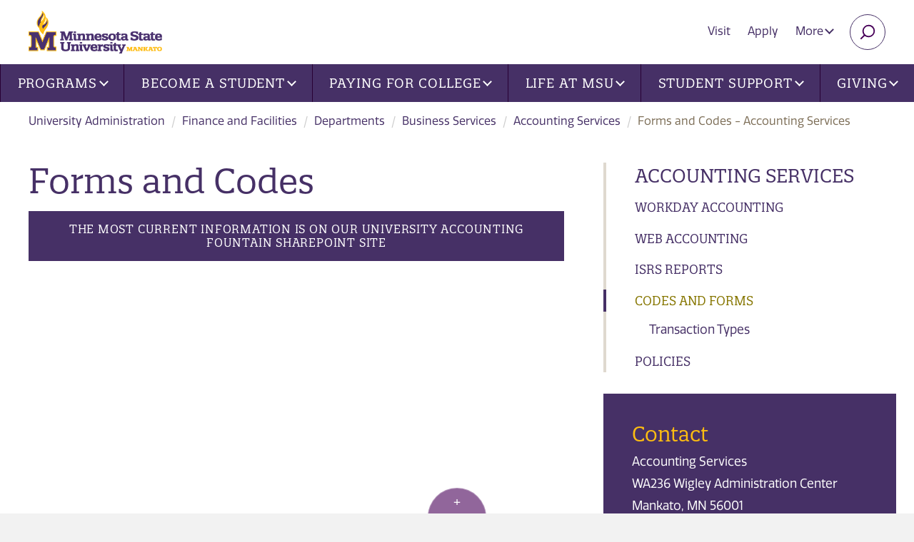

--- FILE ---
content_type: text/html; charset=utf-8
request_url: https://admin.mnsu.edu/finance-and-administration/departments/business-services/accounting-services/codes/
body_size: 9194
content:

<!DOCTYPE html>
<html lang="en">

<head>
    <meta charset="utf-8">
    <meta http-equiv="X-UA-Compatible" content="IE=edge">
    <meta name="viewport" content="width=device-width, initial-scale=1">
    <!-- The above 3 meta tags *must* come first in the head; any other head content must come *after* these tags -->
    <!-- Apple Touch Icons for iOS -->
    <link rel="apple-touch-icon" href="/maverick/images/touch-icons/apple-touch-icon.png" />
    <link rel="apple-touch-icon-precomposed" href="/maverick/images/touch-icons/apple-touch-icon-precomposed.png" />
    <link rel="apple-touch-icon" sizes="57x57" href="/maverick/images/touch-icons/apple-touch-icon-57x57.png" />
    <link rel="apple-touch-icon-precomposed" sizes="57x57" href="/maverick/images/touch-icons/apple-touch-icon-57x57-precomposed.png" />
    <link rel="apple-touch-icon" sizes="72x72" href="/maverick/images/touch-icons/apple-touch-icon-72x72.png" />
    <link rel="apple-touch-icon-precomposed" sizes="72x72" href="/maverick/images/touch-icons/apple-touch-icon-72x72-precomposed.png" />
    <link rel="apple-touch-icon" sizes="114x114" href="/maverick/images/touch-icons/apple-touch-icon-114x114.png" />
    <link rel="apple-touch-icon-precomposed" sizes="114x114" href="/maverick/images/touch-icons/apple-touch-icon-114x114-precomposed.png" />
    <link rel="apple-touch-icon" sizes="120x120" href="/maverick/images/touch-icons/apple-touch-icon-120x120.png" />
    <link rel="apple-touch-icon-precomposed" sizes="120x120" href="/maverick/images/touch-icons/apple-touch-icon-120x120-precomposed.png" />
    <link rel="apple-touch-icon" sizes="128x128" href="/maverick/images/touch-icons/apple-touch-icon-128x128.png" />
    <link rel="apple-touch-icon-precomposed" sizes="128x128" href="/maverick/images/touch-icons/apple-touch-icon-128x128-precomposed.png" />
    <link rel="apple-touch-icon" sizes="144x144" href="/maverick/images/touch-icons/apple-touch-icon-144x144.png" />
    <link rel="apple-touch-icon-precomposed" sizes="144x144" href="/maverick/images/touch-icons/apple-touch-icon-144x144-precomposed.png" />
    <link rel="apple-touch-icon" sizes="152x152" href="/maverick/images/touch-icons/apple-touch-icon-152x152.png" />
    <link rel="apple-touch-icon-precomposed" sizes="152x152" href="/maverick/images/touch-icons/apple-touch-icon-152x152-precomposed.png" />
    <link rel="apple-touch-icon" sizes="180x180" href="/maverick/images/touch-icons/apple-touch-icon-180x180.png" />
    <link rel="apple-touch-icon-precomposed" sizes="180x180" href="/maverick/images/touch-icons/apple-touch-icon-180x180-precomposed.png" />
    <link rel="apple-touch-icon" sizes="192x192" href="/maverick/images/touch-icons/apple-touch-icon-192x192.png" />
    <link rel="apple-touch-icon-precomposed" sizes="192x192" href="/maverick/images/touch-icons/apple-touch-icon-192x192-precomposed.png" />
    
    <!-- Android Devices High Resolution -->
    <link rel="icon" sizes="192x192" href="/maverick/images/touch-icons/icon-192.png">
    <!-- Android Devices Normal Resolution -->
    <link rel="icon" sizes="128x128" href="/maverick/images/touch-icons/icon-128.png">
    
    <!-- Standard Favicons -->
    <link rel="icon" type="image/png" sizes="16x16" href="/maverick/images/touch-icons/icon-16x16.png">
    <link rel="icon" type="image/png" sizes="32x32" href="/maverick/images/touch-icons/icon-32x32.png">
    <link rel="icon" type="image/png" sizes="48x48" href="/maverick/images/touch-icons/icon-48x48.png">

    <!-- Favicon for browsers -->
    <link rel="icon" href="/static/images/favicon.png" type="image/x-icon">
    
    

    <title>Codes and Forms | Minnesota State University, Mankato</title>
    

<link href="https://admin.mnsu.edu/finance-and-administration/departments/business-services/accounting-services/codes/" rel="canonical" />        <meta name="description" content="Forms and Codes of Accounting Services including the transcription type codes and all object codes, and two forms for CAO-2 Budget Transaction, Request for New Account Form.">
        <meta name="keywords" content="Codes and Forms, Acoounting service, Business services">
    <meta property="og:title" content="Codes and Forms" />
        <meta property="og:description" content="Forms and Codes of Accounting Services including the transcription type codes and all object codes, and two forms for CAO-2 Budget Transaction, Request for New Account Form." />
    <meta property="og:url" content="https://admin.mnsu.edu/finance-and-administration/departments/business-services/accounting-services/codes/" />

    <meta name="PageID" content="75932" />
    <link href="https://fonts.googleapis.com/css?family=Open+Sans:300,400,700&display=swap" rel="stylesheet">


    <link rel="preconnect" href="https://use.typekit.net">
    <link rel="stylesheet" href="https://use.typekit.net/lkn1dpa.css">
    
    <script>
!function(T,l,y){var S=T.location,k="script",D="instrumentationKey",C="ingestionendpoint",I="disableExceptionTracking",E="ai.device.",b="toLowerCase",w="crossOrigin",N="POST",e="appInsightsSDK",t=y.name||"appInsights";(y.name||T[e])&&(T[e]=t);var n=T[t]||function(d){var g=!1,f=!1,m={initialize:!0,queue:[],sv:"5",version:2,config:d};function v(e,t){var n={},a="Browser";return n[E+"id"]=a[b](),n[E+"type"]=a,n["ai.operation.name"]=S&&S.pathname||"_unknown_",n["ai.internal.sdkVersion"]="javascript:snippet_"+(m.sv||m.version),{time:function(){var e=new Date;function t(e){var t=""+e;return 1===t.length&&(t="0"+t),t}return e.getUTCFullYear()+"-"+t(1+e.getUTCMonth())+"-"+t(e.getUTCDate())+"T"+t(e.getUTCHours())+":"+t(e.getUTCMinutes())+":"+t(e.getUTCSeconds())+"."+((e.getUTCMilliseconds()/1e3).toFixed(3)+"").slice(2,5)+"Z"}(),iKey:e,name:"Microsoft.ApplicationInsights."+e.replace(/-/g,"")+"."+t,sampleRate:100,tags:n,data:{baseData:{ver:2}}}}var h=d.url||y.src;if(h){function a(e){var t,n,a,i,r,o,s,c,u,p,l;g=!0,m.queue=[],f||(f=!0,t=h,s=function(){var e={},t=d.connectionString;if(t)for(var n=t.split(";"),a=0;a<n.length;a++){var i=n[a].split("=");2===i.length&&(e[i[0][b]()]=i[1])}if(!e[C]){var r=e.endpointsuffix,o=r?e.location:null;e[C]="https://"+(o?o+".":"")+"dc."+(r||"services.visualstudio.com")}return e}(),c=s[D]||d[D]||"",u=s[C],p=u?u+"/v2/track":d.endpointUrl,(l=[]).push((n="SDK LOAD Failure: Failed to load Application Insights SDK script (See stack for details)",a=t,i=p,(o=(r=v(c,"Exception")).data).baseType="ExceptionData",o.baseData.exceptions=[{typeName:"SDKLoadFailed",message:n.replace(/\./g,"-"),hasFullStack:!1,stack:n+"\nSnippet failed to load ["+a+"] -- Telemetry is disabled\nHelp Link: https://go.microsoft.com/fwlink/?linkid=2128109\nHost: "+(S&&S.pathname||"_unknown_")+"\nEndpoint: "+i,parsedStack:[]}],r)),l.push(function(e,t,n,a){var i=v(c,"Message"),r=i.data;r.baseType="MessageData";var o=r.baseData;return o.message='AI (Internal): 99 message:"'+("SDK LOAD Failure: Failed to load Application Insights SDK script (See stack for details) ("+n+")").replace(/\"/g,"")+'"',o.properties={endpoint:a},i}(0,0,t,p)),function(e,t){if(JSON){var n=T.fetch;if(n&&!y.useXhr)n(t,{method:N,body:JSON.stringify(e),mode:"cors"});else if(XMLHttpRequest){var a=new XMLHttpRequest;a.open(N,t),a.setRequestHeader("Content-type","application/json"),a.send(JSON.stringify(e))}}}(l,p))}function i(e,t){f||setTimeout(function(){!t&&m.core||a()},500)}var e=function(){var n=l.createElement(k);n.src=h;var e=y[w];return!e&&""!==e||"undefined"==n[w]||(n[w]=e),n.onload=i,n.onerror=a,n.onreadystatechange=function(e,t){"loaded"!==n.readyState&&"complete"!==n.readyState||i(0,t)},n}();y.ld<0?l.getElementsByTagName("head")[0].appendChild(e):setTimeout(function(){l.getElementsByTagName(k)[0].parentNode.appendChild(e)},y.ld||0)}try{m.cookie=l.cookie}catch(p){}function t(e){for(;e.length;)!function(t){m[t]=function(){var e=arguments;g||m.queue.push(function(){m[t].apply(m,e)})}}(e.pop())}var n="track",r="TrackPage",o="TrackEvent";t([n+"Event",n+"PageView",n+"Exception",n+"Trace",n+"DependencyData",n+"Metric",n+"PageViewPerformance","start"+r,"stop"+r,"start"+o,"stop"+o,"addTelemetryInitializer","setAuthenticatedUserContext","clearAuthenticatedUserContext","flush"]),m.SeverityLevel={Verbose:0,Information:1,Warning:2,Error:3,Critical:4};var s=(d.extensionConfig||{}).ApplicationInsightsAnalytics||{};if(!0!==d[I]&&!0!==s[I]){var c="onerror";t(["_"+c]);var u=T[c];T[c]=function(e,t,n,a,i){var r=u&&u(e,t,n,a,i);return!0!==r&&m["_"+c]({message:e,url:t,lineNumber:n,columnNumber:a,error:i}),r},d.autoExceptionInstrumented=!0}return m}(y.cfg);function a(){y.onInit&&y.onInit(n)}(T[t]=n).queue&&0===n.queue.length?(n.queue.push(a),n.trackPageView({})):a()}(window,document,{src: "https://js.monitor.azure.com/scripts/b/ai.2.gbl.min.js", crossOrigin: "anonymous", cfg: {instrumentationKey: '9ba54e4d-1029-49bf-8d5c-6f56cce27744', disableCookiesUsage: false }});
</script>

    <link href="/static/styles/owl/owl.carousel.min.css?v=1.0.0.0" rel="stylesheet" type="text/css">
    <link href="/static/styles/jquery.background-video.css?v=1.0.0.0" rel="stylesheet" type="text/css">
    <link href="/static/styles/main-min.css?v=1.0.0.0" rel="stylesheet" type="text/css">
    <link href="/static/vendor/font-awesome/css/all.min.css?v=1.0.0.0" rel="stylesheet" type="text/css">
    <!-- HTML5 shim and Respond.js for IE8 support of HTML5 elements and media queries -->
    <!-- WARNING: Respond.js doesn't work if you view the page via file:// -->
    <!--[if lt IE 9]>
    <script src="https://oss.maxcdn.com/html5shiv/3.7.3/html5shiv.min.js"></script>
    <script src="https://oss.maxcdn.com/respond/1.4.2/respond.min.js"></script>
    <![endif]-->
</head>

<!-- <body class="l-body header-fixed off-canvas-right"> -->
<body class="l-body off-canvas-right header-fixed">
    <!-- Google Tag Manager -->
<noscript>
    <iframe src="//www.googletagmanager.com/ns.html?id=GTM-TND5CV" aria-hidden="true" title="Google Tag Manager"
            height="0" width="0" style="display:none;visibility:hidden"></iframe>
</noscript>
<script>(function (w, d, s, l, i) {
        w[l] = w[l] || []; w[l].push({
            'gtm.start':
                new Date().getTime(), event: 'gtm.js'
        }); var f = d.getElementsByTagName(s)[0],
            j = d.createElement(s), dl = l != 'dataLayer' ? '&l=' + l : ''; j.async = true; j.src =
                '//www.googletagmanager.com/gtm.js?id=' + i + dl; f.parentNode.insertBefore(j, f);
    })(window, document, 'script', 'dataLayer', 'GTM-TND5CV');</script>
<!-- End Google Tag Manager -->

    
    <a href="#mainContent" class="skip-link">Skip to main content</a>
<img src="/globalassets/globalassets/logo-new.png" onerror="this.onerror=null; this.src='/globalassets/globalassets/logo-new.png'" class="print-logo" alt="Minnesota State University, Mankato">

<div class="l-surround ">
    
<!-- begin Header -->
<header id="header" class="l-header header slide-over-transition">
    <div class="l-header__elements">

        <a class="l-logo" href="https://www.mnsu.edu/" >
<img src="/globalassets/globalassets/logo-new.png" onerror="this.onerror = null;this.src = '/globalassets/globalassets/logo-new.png'" class="main-logo" alt="Minnesota State University, Mankato">
        </a>
        <a class="l-mobile-logo" href="https://www.mnsu.edu/" >
<img src="/globalassets/globalassets/logo-new.png" onerror="this.onerror = null;this.src = '/globalassets/globalassets/logo-new.png'" class="main-logo" alt="Minnesota State University, Mankato">
        </a>
       

<ul class="utility-nav">
    <li ><a href="https://www.mnsu.edu/visit/">Visit</a></li>
    <li ><a href="https://www.mnsu.edu/become-a-student/apply/">Apply</a></li>
        <li class="hidden-xs">
            <div class="dropdown">
                <button class="btn btn-utility dropdown-toggle" type="button" id="moreMenu" data-toggle="dropdown" aria-haspopup="true" aria-expanded="true">
                    More
                    <span class="caret"></span>
                </button>
                <ul class="dropdown-menu dropdown-menu-right" aria-labelledby="moreMenu">
                        <li><a href="https://www.mnsu.edu/">Home</a></li>
                        <li><a href="https://mankato.mnsu.edu/about-the-university/news-and-events/">News and Events</a></li>
                        <li><a href="https://mankato.mnsu.edu/about-the-university/maps-and-transportation/directories/">Directories</a></li>
                        <li><a href="https://mankato.mnsu.edu/about-the-university/maps-and-transportation/maps-and-directions/">Find Us</a></li>
                        <li><a href="https://mankato.mnsu.edu/about-the-university/maps-and-transportation/contacts/">Contacts</a></li>
                        <li><a href="https://library.mnsu.edu/">Library</a></li>
                </ul>
            </div>
        </li>

    <li><button type="button" name="search" class="btn btn-search collapsed" data-toggle="collapse" data-target="#searchBar" aria-expanded="false" aria-controls="searchBar"><span class="sr-only">Search</span></button></li>
    <li>
        <!-- Show/hide off-canvas button -->
        <button class="btn-off-canvas-toggle btn-hamburger" type="button" aria-expanded="false" aria-controls="offCanvasMenu">
            <span class="btn-hamburger__text">Open Menu</span>
            <span class="btn-hamburger__wrapper">
                <span class="btn-hamburger__bun"></span>
                <span class="btn-hamburger__bun"></span>
                <span class="btn-hamburger__bun"></span>
            </span>
        </button>
    </li>
</ul>

<div class="search-bar collapse" id="searchBar">
    <form action="https://mankato.mnsu.edu/search/" class="search-bar-form">
        <div class="input-group">
            <input type="text" name="q" class="form-control" aria-label="Search" placeholder="Enter keyword(s)">
            <span class="input-group-btn">
                <button class="btn btn-default search-bar-btn" type="submit">Search</button>
            </span>
        </div>
    </form>
    <!-- /input-group -->
</div>

       
<!-- Put elements in l-off-canvas container if you want them off canvas -->
<div class="l-off-canvas" id="offCanvasMenu" tabindex="-1" aria-labelledby="offCanvasTitle">
    <div id="offCanvasTitle" class="sr-only">Site navigation</div>

    <!-- Show/hide off-canvas button -->
    <button class="btn-off-canvas-toggle btn-close" type="button">
        <span class="btn-hamburger__text">Close</span>
    </button>

    <a href="/" class="hidden-lg home-link">University Administration</a>
    
<nav class="l-nav navbar yamm navbar-default">
        <ul class="nav navbar-nav main-nav">

<li class="dropdown yamm-fw">
        <a href="https://www.mnsu.edu/programs/" class="dropdown-toggle" data-toggle="dropdown" role="button" aria-haspopup="true" aria-expanded="false">Programs<span class="caret"></span></a>
        <div class="dropdown-menu">
            <div class="row">
                <div class="col-lg-4">
                    <ul class="main-nav-list">
                        <li>
                            <a href="https://www.mnsu.edu/programs/">Programs</a>
                            <ul>
                                    <li>
<a href="https://www.mnsu.edu/find-a-program/">Find Your Ideal Program</a></li>
                                    <li>
<a href="https://www.mnsu.edu/programs/">All Programs</a></li>
                                    <li>
<a href="https://www.mnsu.edu/academic-catalog/">Academic Catalog</a></li>
                            </ul>
                        </li>
                    </ul>
                </div>
                <div class="col-lg-8 col-xlg-6 visible-lg">
                    <div class="no-match menu-info-card box box-white">
                        

<h2>Find your Ideal Program</h2>

<blockquote>
<p>Minnesota State Mankato offers a diverse array of degree programs to explore, and countless opportunities for success both inside and outside the classroom. Here, you'll not only gain knowledge but also develop real-world thinking, engage with big ideas, and be inspired to take meaningful action. Join us and unlock your full potential!</p>
</blockquote>


    <a href="https://www.mnsu.edu/programs/" class="btn btn-default">Search Programs</a>

                    </div>
                </div>
            </div>
        </div>
</li>


<li class="dropdown yamm-fw">
        <a href="https://www.mnsu.edu/become-a-student/" class="dropdown-toggle" data-toggle="dropdown" role="button" aria-haspopup="true" aria-expanded="false">Become a Student<span class="caret"></span></a>
        <div class="dropdown-menu">
            <div class="row">
                <div class="col-lg-4">
                    <ul class="main-nav-list">
                        <li>
                            <a href="https://www.mnsu.edu/become-a-student/">Become a Student</a>
                            <ul>
                                    <li>
<a href="https://www.mnsu.edu/become-a-student/undergraduate-students/">First Year Undergraduate Student</a></li>
                                    <li>
<a href="https://www.mnsu.edu/become-a-student/graduate-students/">Graduate Student</a></li>
                                    <li>
<a href="https://www.mnsu.edu/become-a-student/international-students/">International Student</a></li>
                                    <li>
<a href="https://www.mnsu.edu/become-a-student/transfer-to-msu/">Transfer Student</a></li>
                                    <li>
<a href="https://www.mnsu.edu/become-a-student/postsecondary-student/">Postsecondary Student (PSEO)</a></li>
                                    <li>
<a href="https://www.mnsu.edu/become-a-student/admitted-students/">Admitted Student</a></li>
                            </ul>
                        </li>
                    </ul>
                </div>
                <div class="col-lg-8 col-xlg-6 visible-lg">
                    <div class="no-match menu-info-card box box-white">
                        

<h2>Become a Student</h2>

<blockquote>
<p>Become a student at Minnesota State University, Mankato and join a right-sized University campus where you&rsquo;ll find access to comprehensive resources and global community connections.</p>
</blockquote>


    <a href="https://www.mnsu.edu/become-a-student/value-of-msu/" class="btn btn-default">Value of MSU</a>

                    </div>
                </div>
            </div>
        </div>
</li>


<li class="dropdown yamm-fw">
        <a href="https://www.mnsu.edu/paying-for-college/" class="dropdown-toggle" data-toggle="dropdown" role="button" aria-haspopup="true" aria-expanded="false">Paying for College<span class="caret"></span></a>
        <div class="dropdown-menu">
            <div class="row">
                <div class="col-lg-4">
                    <ul class="main-nav-list">
                        <li>
                            <a href="https://www.mnsu.edu/paying-for-college/">Paying for College</a>
                            <ul>
                                    <li>
<a href="https://www.mnsu.edu/paying-for-college/cost-of-attendance/" title="Cost of Attendance">Cost of Attendance</a></li>
                                    <li>
<a href="https://www.mnsu.edu/paying-for-college/cost-of-attendance/student-fees/">Student Fees</a></li>
                                    <li>
<a href="https://www.mnsu.edu/paying-for-college/important-dates-tuition-fee-schedule/">Tuition and Fee Schedule</a></li>
                                    <li>
<a href="https://www.mnsu.edu/paying-for-college/pay-your-bill/">Pay Your Bill</a></li>
                            </ul>
                        </li>
                    </ul>
                </div>
                <div class="col-lg-8 col-xlg-6 visible-lg">
                    <div class="no-match menu-info-card box box-white">
                        

<h2>Our Big Idea Is You</h2>

<p><a title="Watch Our Big Idea Is You video on YouTube" href="https://www.youtube.com/watch?v=E1smCrZZjZk"><img class="alignleft" src="/contentassets/fabff04a6fb44661ae38b12324dd0f44/ourbigideasvideothumbnail_web.jpg" border="0" alt="View Our Big Idea Is You video on YouTube" width="299" height="168" loading="lazy" /></a>Minnesota State Mankato is an inspiring, supportive community that engages and empowers students with high-impact educational experiences and real-world opportunities that lead to success. When it comes to bringing real change to the world, our big idea is you.</p>
<p><a class="btn btn-default" href="https://www.youtube.com/watch?v=E1smCrZZjZk">Watch Video</a></p>

                    </div>
                </div>
            </div>
        </div>
</li>


<li class="dropdown yamm-fw">
        <a href="https://www.mnsu.edu/life-at-msu/" class="dropdown-toggle" data-toggle="dropdown" role="button" aria-haspopup="true" aria-expanded="false">Life at MSU<span class="caret"></span></a>
        <div class="dropdown-menu">
            <div class="row">
                <div class="col-lg-4">
                    <ul class="main-nav-list">
                        <li>
                            <a href="https://www.mnsu.edu/life-at-msu/">Life at MSU</a>
                            <ul>
                                    <li>
<a href="https://www.msumavericks.com/">Athletics</a></li>
                                    <li>
<a href="https://mankato.mnsu.edu/university-life/housing/residential-life/" target="_top">Living on Campus</a></li>
                                    <li>
<a href="https://offcampushousing.mnsu.edu/">Off-Campus Housing</a></li>
                                    <li>
<a href="https://mankato.mnsu.edu/university-life/housing/residential-life/dining-meal-plans/">Dining and Meal Plans</a></li>
                                    <li>
<a href="https://mankato.mnsu.edu/university-life/diversity-equity-inclusion/">Diversity at MSU</a></li>
                                    <li>
<a href="https://mankato.mnsu.edu/academics/global-education/">Global Education</a></li>
                                    <li>
<a href="https://mankato.mnsu.edu/university-life/activities-and-organizations/student-organizations-leadership/" target="_top">Student Organizations</a></li>
                                    <li>
<a href="https://mankato.mnsu.edu/university-life/activities-and-organizations/fraternity-and-sorority-life/" target="_top">Fraternity and Sorority Life</a></li>
                                    <li>
<a href="https://mankato.mnsu.edu/university-life/activities-and-organizations/student-activities-events/">Student Events</a></li>
                                    <li>
<a href="https://www.mnsu.edu/life-at-msu/centennial-student-union/" target="_top">Centenial Student Union (CSU)</a></li>
                            </ul>
                        </li>
                    </ul>
                </div>
                <div class="col-lg-8 col-xlg-6 visible-lg">
                    <div class="no-match menu-info-card box box-white">
                        

<h2>Life at MSU</h2>

<blockquote>
<p>​​Find your sense of belonging and explore university life at MSU. We have something for everyone. Learn about clubs and organizations, housing, dining, and other resources. ​</p>
</blockquote>


    <a href="https://www.mnsu.edu/life-at-msu/" class="btn btn-default">Life at MSU</a>

                    </div>
                </div>
            </div>
        </div>
</li>


<li class="dropdown yamm-fw">
        <a href="https://www.mnsu.edu/student-support/" class="dropdown-toggle" data-toggle="dropdown" role="button" aria-haspopup="true" aria-expanded="false">Student Support<span class="caret"></span></a>
        <div class="dropdown-menu">
            <div class="row">
                <div class="col-lg-4">
                    <ul class="main-nav-list">
                        <li>
                            <a href="https://www.mnsu.edu/student-support/">Student Support</a>
                            <ul>
                                    <li>
<a href="https://mankato.mnsu.edu/university-life/campus-services/accessibility-resources/">Accessibility Resources</a></li>
                                    <li>
<a href="https://mankato.mnsu.edu/university-life/health-and-safety/">Counseling Center</a></li>
                                    <li>
<a href="https://mankato.mnsu.edu/university-life/health-and-safety/student-health-services/">Student Health Services</a></li>
                                    <li>
<a href="https://mankato.mnsu.edu/academics/course-planning-and-registration/registration-and-academic-records/">Registration and Records</a></li>
                                    <li>
<a href="https://mankato.mnsu.edu/academics/course-planning-and-registration/university-advising/">University Academic Advising</a></li>
                                    <li>
<a href="https://mankato.mnsu.edu/academics/academic-support/student-support-centers/center-for-academic-success/">Center for Academic Success</a></li>
                                    <li>
<a href="https://mankato.mnsu.edu/academics/academic-support/student-support-centers/">Student Support Centers</a></li>
                                    <li>
<a href="https://services.mnsu.edu/">Technology Support</a></li>
                                    <li>
<a href="https://mankato.mnsu.edu/university-life/career-development-center/" target="_top">Career Development Center</a></li>
                                    <li>
<a href="https://research.mnsu.edu/undergraduate-research-center/">Undergraduate Research</a></li>
                            </ul>
                        </li>
                    </ul>
                </div>
                <div class="col-lg-8 col-xlg-6 visible-lg">
                    <div class="no-match menu-info-card box box-white">
                        

<h2>Student Support and Resources</h2>

<blockquote>
<p>Minnesota State University, Mankato offers a variety of student support resources to help students navigate their college experience.</p>
</blockquote>


    <a href="https://www.mnsu.edu/student-support/" class="btn btn-default">Student Support</a>

                    </div>
                </div>
            </div>
        </div>
</li>


<li class="dropdown yamm-fw">
                <a href="https://www.mnsu.edu/giving/" class="dropdown-toggle" data-toggle="dropdown" role="button" aria-haspopup="true" aria-expanded="false">Giving<span class="caret"></span></a>
                <div class="dropdown-menu">
                    <div class="row">
                        <div class="col-lg-4">
                            <ul class="main-nav-list">
                                <li>
                                    <a href="https://www.mnsu.edu/giving/">Giving</a>
                                    <ul>
                                            <li><a href="https://www.mnsu.edu/giving/ways-to-give/">Ways to Give</a></li>
                                            <li><a href="https://www.mnsu.edu/giving/annual-giving/">Annual Giving</a></li>
                                            <li><a href="https://www.mnsu.edu/giving/">Funding Priorities</a></li>
                                            <li><a href="https://www.mnsu.edu/giving/giving-impact-stories/">Impact Stories</a></li>
                                            <li><a href="https://mankato.mnsu.edu/giving/foundation/">Foundation</a></li>
                                            <li><a href="https://mankato.mnsu.edu/giving/giving-contact/">Development Staff</a></li>
                                    </ul>
                                </li>
                            </ul>
                        </div>
                        <div class="col-lg-8 col-xlg-6 visible-lg">
                            <div class="no-match menu-info-card box box-white">
                                



<p><img class="alignleft" src="/contentassets/d946256eed73484d9e498c11d77970d8/imageqjyp5.png" border="0" alt="When you give, they grow." width="300" height="169" loading="lazy" /></p>
<p>Find your philanthropic passion and invest in the causes and communities you care about most. Make an immediate impact and inspire students with big ideas for solving real-world problems.</p>
<p><a class="btn btn-default" href="https://engage.mnsu.edu/giving" rel="noopener">Give to Current Causes</a></p>

                            </div>
                        </div>
                    </div>
                </div>
</li>

        </ul>
    <ul class="nav-list hidden-lg">
            <li><a href="https://www.mnsu.edu/">Home</a></li>
            <li><a href="https://mankato.mnsu.edu/about-the-university/news-and-events/">News and Events</a></li>
            <li><a href="https://mankato.mnsu.edu/about-the-university/maps-and-transportation/directories/">Directories</a></li>
            <li><a href="https://mankato.mnsu.edu/about-the-university/maps-and-transportation/maps-and-directions/">Find Us</a></li>
            <li><a href="https://mankato.mnsu.edu/about-the-university/maps-and-transportation/contacts/">Contacts</a></li>
            <li><a href="https://library.mnsu.edu/">Library</a></li>
    </ul>
</nav>

</div>


    </div>
</header>
<!-- end Header -->

    <div class="l-canvas slide-over-transition">

        
<div class="container-fluid">
    <ol class="breadcrumb hidden-xs">
            <li><a href="/">University Administration</a></li>
            <li><a href="/finance-and-administration/">Finance and Facilities</a></li>
            <li><a href="/finance-and-administration/departments/">Departments</a></li>
            <li><a href="/finance-and-administration/departments/business-services/">Business Services</a></li>
            <li><a href="/finance-and-administration/departments/business-services/accounting-services/">Accounting Services</a></li>
        <li class="active">Forms and Codes - Accounting Services</li>
    </ol>
    <div class="row">
        <div class="col-md-4 col-md-push-8">
            <div class="sidebar-wrap">
                

    <button class="btn btn-subnav collapsed" type="button" data-toggle="collapse" data-target="#collapseSidebar" aria-expanded="false" aria-controls="collapseSidebar">
        Accounting Services Section <span class="caret"></span>
    </button>
    <div id="collapseSidebar" class="collapse sidebar">
        <nav class="subnav">
            <h2 class="subnav-title"><a href="/finance-and-administration/departments/business-services/accounting-services/">Accounting Services</a></h2>
                <ul class="nav-list">        <li >
            <a href="/finance-and-administration/departments/business-services/accounting-services/workday/">Workday Accounting</a>
        </li>
        <li >
            <a href="/finance-and-administration/departments/business-services/accounting-services/web-accounting/">Web Accounting</a>
        </li>
        <li >
            <a href="/finance-and-administration/departments/business-services/accounting-services/isrs-reports/">ISRS Reports</a>
        </li>
        <li class=active>
            <a href="/finance-and-administration/departments/business-services/accounting-services/codes/">Codes and Forms</a>
                <ul>
                            <li >
            <a href="/finance-and-administration/departments/business-services/accounting-services/codes/transaction-types/">Transaction Types</a>
        </li>

                </ul>
        </li>
        <li >
            <a href="/finance-and-administration/departments/business-services/accounting-services/policies/">Policies</a>
        </li>
</ul>
        </nav>


<div class="box box-purple">
        <h2 class="h3">Contact</h2>

    
<p>Accounting Services<br />WA236 Wigley Administration Center<br />Mankato, MN 56001</p>
<p>507-389-5019</p>
<p>&nbsp;</p>

        <p>
            <a href="/finance-and-administration/departments/business-services/" class="btn btn-primary">Business Services</a>
        </p>
</div>
    </div>


            </div>
        </div>
        <main class="col-md-8 col-md-pull-4" id="mainContent">
            <div class="main-text-area">
                <h1>Forms and Codes</h1>
                
<p><a class="btn btn-default" href="https://mnscu.sharepoint.com/sites/MNSU-finance-and-facilities/SitePages/University-Accounting.aspx">The most current information is on our University Accounting Fountain SharePoint site</a></p>
                

            </div>
        </main>
    </div>
</div>


            <!-- sticky foot menu -->
            <div class="sticky-footer" id="stickyFooter">
                <button type="button" name="button" class="btn-up collapsed" data-toggle="collapse" data-target="#footCollapse" aria-expanded="false" aria-controls="footCollapse"><span class="sr-only">Toggle menu</span></button>
                <div class="audience-background collapse" id="footCollapse">
                    <div class="audience-wrap">
                        <div class="container-fluid">

                            <ul class="audience-bar">
                                <li><a href="https://www.mnsu.edu/become-a-student/">Future Students</a></li>
                                <li><a href="https://www.mnsu.edu/current-students/">Current Students</a></li>
                                <li><a href="https://mankato.mnsu.edu/alumni-portal/">Alumni, Donors and Friends</a></li>
                                <li><a href="https://mankato.mnsu.edu/faculty-and-staff/">Faculty and Staff</a></li>
                            </ul>
                        </div>
                    </div>
                </div>
            </div>
        <!-- begin footer -->
        
<div class="footer-background">
    <div class="footer-wrap">
        <div class="row">
            <div class="col-sm-12 col-md-3">
                <div class="foot-text">
                    



<p style="text-align: center;"><a title="Minnesota State University, Mankato" href="https://www.mnsu.edu/"><img src="/globalassets/globalassets/logo-new-stacked-purple.png" border="0" alt="Minnesota State University, Mankato Logo" width="432" height="144" loading="lazy" /></a></p>
<p style="text-align: center;">Mankato, MN 56001<br />1-800-722-0544</p>

                </div>
            </div>
            <div class="col-sm-6 col-md-3">
                <div class="foot-block">
                    <ul class="foot-nav">
                            <li><a href="https://mankato.mnsu.edu/about-the-university/news-and-events/">News and Events</a></li>
                            <li><a href="https://mankato.mnsu.edu/about-the-university/maps-and-transportation/directories/">Directories</a></li>
                            <li><a href="https://mankato.mnsu.edu/about-the-university/maps-and-transportation/maps-and-directions/">Find Us</a></li>
                            <li><a href="https://mankato.mnsu.edu/about-the-university/maps-and-transportation/contacts/">Contacts</a></li>
                            <li><a href="https://library.mnsu.edu/">Library</a></li>
                            <li><a href="/human-resources/">employment</a></li>
                            <li><a href="https://www.mnsu.edu/accreditation-and-compliance/">Accreditation and Compliance</a></li>
                    </ul>
                </div>
            </div>
            <div class="col-sm-6 col-md-3">
                <div class="foot-block">
                    <ul class="foot-nav">
                            <li><a href="https://mankato.mnsu.edu/future-students/">Future Students</a></li>
                            <li><a href="https://www.mnsu.edu/current-students/">Current Students</a></li>
                            <li><a href="https://mankato.mnsu.edu/alumni-portal/">Alumni, Donors and Friends</a></li>
                            <li><a href="https://mankato.mnsu.edu/faculty-and-staff/">Faculty and Staff</a></li>
                    </ul>
                </div>
            </div>
            <div class="col-sm-12 col-md-3">
                <div class="foot-block">
                    
<p>


<p><a class="btn btn-default" title="Visit Campus" href="https://www.mnsu.edu/visit/">Visits and Tours</a></p>
<p><a class="btn btn-default" title="Request Information" href="https://www.mnsu.edu/request-information/">Request Information</a></p>
<p><a class="btn btn-default" href="https://www.mnsu.edu/become-a-student/apply/">Apply Today</a></p>



<!-- begin third party chat block -->
<!-- end third party chat block --></p>
                </div>
            </div>
        </div>
    </div>
</div>
<footer class="sub-footer">
    <div class="row">
        <div class="col-sm-5 col-sm-push-7">
            <div class="foot-social-wrap">
                <p class="social-group">
                        <a href="https://www.facebook.com/MNStateMankato/" class="social-link"><img alt="MNSU Facebook" src="/globalassets/globalassets/icons/icon-facebook.png" class="social-icon"></a>
                        <a href="https://twitter.com/MNSUMankato" class="social-link"><img alt="MNSU Twitter" src="/globalassets/social-media-icons/logo-white.png" class="social-icon"></a>
                        <a href="https://www.instagram.com/mnstatemankato/" class="social-link"><img alt="MNSU Instagram" src="/globalassets/globalassets/icons/icon-instagram.png" class="social-icon"></a>
                        <a href="https://www.youtube.com/user/MnStateMankato" class="social-link"><img alt="MNSU YouTube" src="/globalassets/globalassets/icons/icon-youtube.png" class="social-icon"></a>
                        <a href="https://www.linkedin.com/edu/minnesota-state-university-mankato-18663" class="social-link"><img alt="MNSU Linkedin" src="/globalassets/globalassets/icons/icon-linkedin.png" class="social-icon"></a>
                </p>
            </div>
        </div>
        <div class="col-sm-7 col-sm-pull-5">
            <p>
                &#xA9; 2005-2025 Minnesota State University, Mankato
                

 | <a href="https://www.mnsu.edu/privacy-statement/">privacy</a>
 | <a href="https://mankato.mnsu.edu/university-life/health-and-safety/university-security/personal-safety-and-alerts/annual-security-and-fire-safety-report/">security report</a>
 | <a href="https://mankato.mnsu.edu/website-accessibility/">website accessibility</a>
 | <a href="https://services.mnsu.edu/TDClient/30/Portal/Requests/TicketRequests/NewForm?ID=106&amp;RequestorType=ServiceOffering">website feedback</a>

            </p>
            <p>Minnesota State University, Mankato is an affirmative action, equal opportunity employer and educator.</p>
            <p> <a href="https://minnstate.edu/"><img src="/globalassets/globalassets/images/minnstate-member-logo.png" alt="Minnesota State Member"></a></p>
        </div>
    </div>
</footer>
        <!-- end footer -->
    </div>
    <!-- jQuery (necessary for Bootstrap's JavaScript plugins) -->
    <script src="https://ajax.googleapis.com/ajax/libs/jquery/1.12.4/jquery.min.js"></script>
    <!-- Include all compiled plugins (below), or include individual files as needed -->
    <script src="/static/js/bootstrap.min.js?v=1.0.0.0"></script>
    <script src="/static/js/jquery.matchHeight-min.js?v=1.0.0.0"></script>
    <script src="/static/js/off-canvas.js?v=1.0.0.0"></script>
    <script src="/static/js/jquery.background-video.js?v=1.0.0.0"></script>
    <script src="/static/js/headroom.min.js?v=1.0.0.0"></script>
    <script src="/static/js/owl.carousel.min.js?v=1.0.0.0"></script>
    <script src="/static/js/main.js?v=1.0.0.0"></script>
</div>



    <script defer="defer" src="/Util/Find/epi-util/find.js"></script>
<script src="/static/js/util/dynamic_script.js?v=1.0.0.0"></script>
<script>
addScriptReference('https://ai.ocelotbot.com/embed/standard/1c0976fd-9def-499c-9990-7bcc9de511a3', [{"Key":"async","Value":"async"},{"Key":"id","Value":"AskStomper"}]);
</script>
<script>
document.addEventListener('DOMContentLoaded',function(){if(typeof FindApi === 'function'){var api = new FindApi();api.setApplicationUrl('/');api.setServiceApiBaseUrl('/find_v2/');api.processEventFromCurrentUri();api.bindWindowEvents();api.bindAClickEvent();api.sendBufferedEvents();}})
</script>

    
</body>
</html>


--- FILE ---
content_type: text/javascript
request_url: https://admin.mnsu.edu/static/js/jquery.background-video.js?v=1.0.0.0
body_size: 2443
content:
// The MIT License (MIT)

// Copyright (c) 2015 BG Stock - html5backgroundvideos.com

// Permission is hereby granted, free of charge, to any person obtaining a copy
// of this software and associated documentation files (the "Software"), to deal
// in the Software without restriction, including without limitation the rights
// to use, copy, modify, merge, publish, distribute, sublicense, and/or sell
// copies of the Software, and to permit persons to whom the Software is
// furnished to do so, subject to the following conditions:

// The above copyright notice and this permission notice shall be included in all
// copies or substantial portions of the Software.

// THE SOFTWARE IS PROVIDED "AS IS", WITHOUT WARRANTY OF ANY KIND, EXPRESS OR
// IMPLIED, INCLUDING BUT NOT LIMITED TO THE WARRANTIES OF MERCHANTABILITY,
// FITNESS FOR A PARTICULAR PURPOSE AND NONINFRINGEMENT. IN NO EVENT SHALL THE
// AUTHORS OR COPYRIGHT HOLDERS BE LIABLE FOR ANY CLAIM, DAMAGES OR OTHER
// LIABILITY, WHETHER IN AN ACTION OF CONTRACT, TORT OR OTHERWISE, ARISING FROM,
// OUT OF OR IN CONNECTION WITH THE SOFTWARE OR THE USE OR OTHER DEALINGS IN THE
// SOFTWARE.

(function($) {

	// Add js class to html
	$('html').addClass('js');

	// Add IE8 shim for Date.now()
	if (!Date.now) {
		Date.now = function() { return new Date().getTime(); }
	}

	// Return current time in seconds
	function currentTime() {
		return Math.floor(Date.now() / 1000);
	}

	// The plugin
	$.fn.bgVideo = function( options ) {

		// @bool iOS
		var iOS = /iPad|iPhone|iPod/.test(navigator.platform) || /iPad|iPhone|iPod/.test(navigator.userAgent);

		// Settings
		var settings = $.extend({}, $.fn.bgVideo.defaults, options );

		// Do the things
		return this.each(function() {

			// Set some handy variables
			var $video = $(this); // jQuery Object
			var video = $video[0]; // DOM node
			var poster = $video.attr('poster') || '';
			var $container = $video.parent();
			var $pauseplay = $('<button class="jquery-background-video-pauseplay pause"><span>Pause</span></button>');
			var start_time; // We'll set this when it starts playing


			// Check for any data attributes that will override the settings for this particular element
			var el_settings = $.extend({}, settings);
			var data_attrs = $video.data();
			$.each( data_attrs, function( data_name, data_val ) {
				if( data_name.indexOf('bgvideo') === 0 ) {
					// It's a match! Strip the bgvideo prefix and lowercase the first letter
					data_name = data_name.replace('bgvideo', '');
					data_name = data_name.charAt(0).toLowerCase() + data_name.slice(1);
					// Then set the setting
					el_settings[data_name] = data_val;
				}
			});


			// Attach to playing event
			$video.on('playing', function(){
				if(start_time == null){
					start_time = currentTime();
				}
				$video.addClass('is-playing is-visible');
				$pauseplay.removeClass('play').addClass('pause').find('span').text('Pause');
				$.fn.bgVideo.fitVideo( $video );
			});


			// If the video is already playing before js loads
			if( video.currentTime > 0 ) {
				$video.addClass('is-playing is-visible');
			}


			// Attach to pause event
			$video.on('pause', function(){
				$video.removeClass('is-playing');
				$pauseplay.removeClass('pause').addClass('play').find('span').text('Play');
				if(el_settings.fadeOnPause) {
					$video.removeClass('is-visible');
				}
			});


			// Set default styles
			$container.css({
				'position': 'relative',
				'overflow': 'hidden',
				'background-size': 'cover',
				'background-position': 'center center',
				'background-repeat': 'no-repeat',
				'background-image': 'url(' + poster + ')'
			});
			$video.css({
				'min-width': 'auto',
				'min-height': 'auto',
				'width': '100%',
				'height': 'auto',
				'position': 'absolute',
				'left': '50%',
				'top': '50%',
				'transform': 'translate(-50%,-50%)'
			});
			if( el_settings.fullScreen ) {
				$container.css({
					'position': 'fixed',
					'top': '0',
					'bottom': '0',
					'left': '0',
					'right': '0',
					'height': 'auto',
					'margin': '0',
					'z-index': '-1'
				});
			}


			// Fade in video by setting the transition duration
			$video.css('transition-duration', el_settings.fadeIn + 'ms');


			// Remove on iOS
			if( iOS ) {
				// Unset sources to prevent them from continuing to download
				$video.attr('src', '');
				$video.find('source').attr('src', '');
				$video.remove();
			}


			// Mimic background-size: cover with video element
			$.fn.bgVideo.fitVideo( $video );
			$(window).resize(function(){
				$.fn.bgVideo.fitVideo( $video );
			});


			// Pause after X seconds
			el_settings.pauseAfter = parseInt( el_settings.pauseAfter, 10 );
			if( el_settings.pauseAfter > 0 ) {
				$video.on('timeupdate', function(){
					var now = currentTime();
					if( now > start_time + el_settings.pauseAfter ) {
						video.pause();
						if( el_settings.fadeOnEnd ) {
							$video.removeClass('is-visible');
						}
					}
				});
			}


			// Play / pause button
			if( el_settings.showPausePlay ) {
				// Append pauseplay element created earlier
				$container.append($pauseplay);
				// Position element
				$pauseplay.css({
					'left':   'auto',
					'right':  'auto',
					'top':    'auto',
					'bottom': 'auto'
				});
				$pauseplay.css(el_settings.pausePlayXPos, el_settings.pausePlayXOffset);
				$pauseplay.css(el_settings.pausePlayYPos, el_settings.pausePlayYOffset);
				if( el_settings.pausePlayXPos === 'center' ) {
					$pauseplay.css({
						'left':        '50%',
						'margin-left': '-10px'
					});
				}
				if( el_settings.pausePlayYPos === 'center' ) {
					$pauseplay.css({
						'top':        '50%',
						'margin-top': '-10px'
					});
				}
				// Add functionality
				$pauseplay.on('click', function(){
					if(video.paused) {
						video.play();
						start_time = currentTime();
					} else {
						video.pause();
					}
				});
			}


		});


	};


	// Default settings
	$.fn.bgVideo.defaults = {
		fullScreen: false, // Sets the video to be fixed to the full window
		fadeIn: 500, // Milliseconds to fade video in/out (0 for no fade)
		pauseAfter: 120, // Seconds to play before pausing (0 for forever)
		fadeOnPause: false, // For all (including manual) pauses
		fadeOnEnd: true, // When we've reached the pauseAfter time
		showPausePlay: true, // Show pause/play button
		pausePlayXPos: 'right', // left|right|center
		pausePlayYPos: 'top', // top|bottom|center
		pausePlayXOffset: '15px', // pixels or percent from side - ignored if positioned center
		pausePlayYOffset: '15px' // pixels or percent from top/bottom - ignored if positioned center
	};


	// Fit video
	$.fn.bgVideo.fitVideo = function( $video ) {

		var $container = $video.parent(),
			container_height = $container.outerHeight(),
			container_width = $container.outerWidth();

		// Do this again every time the screen size changes
		$video.css({
			'height': 'auto',
			'width': container_width + 'px'
		});

		var video_height = $video.height();

		if( container_height > video_height ) {
			//console.log('Container height > video height');
			$video.css({
				'height': container_height + 'px',
				'width': 'auto'
			});
		}

	};


	// Auto run based on data attributes
	$(document).ready(function(){
		$('[data-bgvideo]').bgVideo();
	});


}(jQuery));


--- FILE ---
content_type: text/javascript
request_url: https://admin.mnsu.edu/static/js/main.js?v=1.0.0.0
body_size: 5435
content:
/* ==========================================================================
   runs when HTML is ready
   ========================================================================== */
   var bannerMarginOnLoad = 0;
$(document).ready(function() {

// ===== disclaimer alert banner ====
bannerMarginOnLoad = parseInt($('.alert-wrap').css('margin-top'));
if($('.home-top-banner').length) {
    disclaimerBannerSize();
}


        // ===== Scroll to Top ==== 
        $(window).scroll(function() {
            if ($(this).scrollTop() >= 50) {        // If page is scrolled more than 50px
                $('#return-to-top').fadeIn(200);    // Fade in the arrow
            } else {
                $('#return-to-top').fadeOut(200);   // Else fade out the arrow
            }
        });
        $('#return-to-top').click(function() {      // When arrow is clicked
            $('body,html').animate({
                scrollTop : 0                       // Scroll to top of body
            }, 500);
        });
    
        //fixed side nav
        if ($(window).width() > 767) {
            $('.jump-nav').addClass('affixed');
        }
        if ($('.sidenav.affixed').length){
            var sideHeight = $('.sidenav.affixed').offset().top;
            var x = 400;
            var sideHeight = $('.sidenav.affixed').offset().top + x;
            var sideMargin = $('.sidenav.affixed').css("margin-top").replace('px','');
            var newTop = parseInt(sideHeight) - parseInt(sideMargin);
            var sideContainer = $('.sidenav.affixed').closest(".container-fluid");
            var newBottom = $(document).height() - sideContainer.offset().top - sideContainer.height()
            var newBottom = $('.footer-container').outerHeight(true); //wrapped in a new container
            $('.sidenav.affixed').affix({
                offset: {
                    top: newTop,
                    bottom: newBottom + 20
                }
            })
        }
    

    // equalizes heights of blocks
    if ($.isFunction($.fn.matchHeight)) {
        $(function() {
            $('.match-panel, .box, .foot-block, .facts-slide-wrap, .child-item, .cal__cell').not('.no-match').matchHeight({
                byRow: true
            });
        });
    }

/*********************** 
 *  calendar block
***********************/

	$(document).on("click", ".calendar-previous-month", function (e) {
		e.preventDefault();
		var $this = $(this);

		var url = $this.data("url");
		var $container = $this.closest(".calendar-wrap");
		var $listView = $container.find(".calendar-list-view");
		var $filter = $container.find(".category-filter");

		var showList = $listView.hasClass("active in");

		ExecuteAjax(url, { currentContent: $this.data("block"), currentMonth: $this.data("month"), currentYear: $this.data("year"), showListView: showList, categoryFilter: $filter.find(":selected").val() }, function (result, status) {
			if (status === "success") {
				$container.html(result);
				$('.cal__cell').matchHeight({btRow: true});
			}
		});
	});

	$(document).on("click", ".calendar-next-month", function (e) {
		e.preventDefault();
		var $this = $(this);

		var url = $this.data("url");
		var $container = $this.closest(".calendar-wrap");
		var $listView = $container.find(".calendar-list-view");
		var showList = $listView.hasClass("active in");
		var $filter = $container.find(".category-filter");

		ExecuteAjax(url, { currentContent: $this.data("block"), currentMonth: $this.data("month"), currentYear: $this.data("year"), showListView: showList, categoryFilter: $filter.find(":selected").val() }, function (result, status) {
			if (status === "success") {
				$container.html(result);
				$('.cal__cell').matchHeight({ btRow: true });
			}
		});
	});

	$(document).on("click", ".js-filter", function (e) {
		e.preventDefault();
		var $this = $(this);
		var $form = $this.closest("form");

		var url = $form.data("url");
		var $container = $this.closest(".calendar-wrap");
		var $listView = $container.find(".calendar-list-view");
		var showList = $listView.hasClass("active in");
		var $filter = $container.find(".category-filter");

		ExecuteAjax(url, { currentContent: $form.data("block"), currentMonth: $form.data("month"), currentYear: $form.data("year"), showListView: showList, categoryFilter : $filter.find(":selected").val()  }, function (result, status) {
			if (status === "success") {
				$container.html(result);
				$('.cal__cell').matchHeight({ btRow: true });
			}
		});
	});

	$(document).on("click", ".js-reset-filter", function (e) {
		e.preventDefault();
		var $this = $(this);
		var $form = $this.closest("form");

		var url = $form.data("url");
		var $container = $this.closest(".calendar-wrap");
		var $listView = $container.find(".calendar-list-view");
		var showList = $listView.hasClass("active in");

		$("[name='filterCategory']:checked").each(function () {
			$(this).prop('checked', false)
		});

		ExecuteAjax(url, { currentContent: $form.data("block"), currentMonth: $form.data("month"), currentYear: $form.data("year"), showListView: showList, categoryFilter: 0 }, function (result, status) {
			if (status === "success") {
				$container.html(result);
				$('.cal__cell').matchHeight({ btRow: true });
			}
		});
	});

/************************************ 
 * Hours Block
*************************************/

$(document).on("click", '.hours-week-page', function(evt){
    evt.preventDefault();
    var $this = $(this);
    var url = $this.data('url');
    var blockId = $this.data("block");
    var $container = $(`#${blockId}`);
    //console.log($container.html());
    ExecuteAjax(url, { startDay: $this.data('start'), currentContent: blockId}, function(result, status){
        if(status === "success")
        {
            $container.html(result);
        }
    });
});



/**************************************
 * General Filter by First Letter
 *************************************/

$(".letter-filter-form :radio").on("click", letterFilterSelect);

$(".letter-filter-form select").on("change",letterFilterSelect);

    function letterFilterSelect(evt) {
	    var $form = $(this).closest('.letter-filter-form');
	    var letter = $(this).val();
	    //console.log(letter);
	    if (letter === "ALL" || letter === "Any Letter") {
		    $('.form-filter-letter').hide();
        } else {
            if (evt.currentTarget.name !== "category") {
                $('.form-filter-letter > span').text(letter);
                $('.form-filter-letter').show();
            } else {
                $('span.filter-category').text($(this).data('display'));
                //console.log("letter", $(this).data('display'));
            }
		    
	    }

	    $.ajax({
		    url: $form.data("url"),
		    contentType: "application/html; charset=utf-8",
		    type: "GET",
		    data: $form.serialize(),
		    dataType: "html",
		    cache: false,
		    success: function (data, status) {
			    if (status === "success") {

				    $(".letter-filter-form-results").html(data);

			    }
		    }
	    });
    }

    $('.form-filter-letter').on('click', function (evt) {
        evt.preventDefault();
        
        $("#SelectedOfficeFilterMobile").val("Any Letter");
        $("#office_optionALL").prop("checked", true).trigger('click');
    });

    $('.form-filter-keyword').on('click', function(evt) {
        evt.preventDefault();
        $('#staffSearch').val('');
        $(this).hide();
        $('#office-search-submit').trigger('click');
    });

    $('.form-filter-param').on('click', function (evt) {
        evt.preventDefault();
        var param = $(this).data('param');
        var trigger = $(this).data('trigger');
        $(param).val('');
        $(this).hide();
        $(trigger).trigger('click');
    });


/**********************************************
 * Area of study listing
 **********************************************/

    $(".study-search-form :radio").on("click", function () {
		var $form = $(this.closest(".study-search-form"));

		$.ajax({
			url: $form.data("url"),
			contentType: "application/html; charset=utf-8",
			type: "GET",
			data: $form.serialize(),
			dataType: "html",
			cache: false,
			success: function (data, status) {
				if (status === "success") {

					$(".areas-of-study-results").html(data);
				}
			}
		});
	});

	$(".study-search-form select").on("change", function () {
		var $form = $(this.closest(".study-search-form"));

		$.ajax({
			url: $form.data("url"),
			contentType: "application/html; charset=utf-8",
			type: "GET",
			data: $form.serialize(),
			dataType: "html",
			cache: false,
			success: function (data, status) {
				if (status === "success") {

					$(".areas-of-study-results").html(data);
				}
			}
		});
	});

    $('#collapseOne').on('shown.bs.collapse', function () {
        //console.log('manually resetting height');
        $.fn.matchHeight._update();
    })

    $('#collapseOne').on('hidden.bs.collapse', function () {
        //console.log('manually resetting height');
        $.fn.matchHeight._update();
    })
	
    // background video plugin
    if ($.isFunction($.fn.bgVideo)) {
        $(function() {
            $('.mnsu-video').bgVideo({
                fullScreen: false, // Sets the video to be fixed to the full window - your <video> and it's container should be direct descendents of the <body> tag
                fadeIn: 500, // Milliseconds to fade video in/out (0 for no fade)
                pauseAfter: 45, // Seconds to play before pausing (0 for forever)
                fadeOnPause: false, // For all (including manual) pauses
                fadeOnEnd: true, // When we've reached the pauseAfter time
                showPausePlay: true, // Show pause/play button
                pausePlayXPos: 'right', // left|right|center
                pausePlayYPos: 'top', // top|bottom|center
                pausePlayXOffset: '15px', // pixels or percent from side - ignored if positioned center
                pausePlayYOffset: '15px' // pixels or percent from top/bottom - ignored if positioned center
            });
        });
    }
	
	// Add hashing to tabs
	let url = location.href.replace(/\/$/, "");
	if (location.hash) {
		const hash = url.split("#");
		//var newHash = "#"+hash[1];
		
		$('.nav-tabs > li > a[href="#'+hash[1]+'"]').tab("show");
		//newHash.collapse("show");
		url = location.href.replace(/\/#/, "#");
		history.replaceState(null, null, url);
		//setTimeout(() => {
			//$(window).scrollTop(0);
		//}, 400);
	} 

	$('a[data-toggle="tab"]').on("click", function() {
		let newUrl;
		const hash = $(this).attr("href");
		if(hash == "#home") {
			newUrl = url.split("#")[0];
		} else {
			newUrl = url.split("#")[0] + hash;
			$('hash').collapse('show');
		}
		//newUrl += "_tab/";
		//newUrl += "/";
		history.replaceState(null, null, newUrl);
	});
	
	/*$('.goto-tab-expand').on("click", function() {
		let newUrl;
		const hash = $(this).attr("href");
		newUrl = url.split("#")[0] + hash;
		console.log(newUrl);
		//hash.collapse('show');
		//newUrl += "_tab/";
		//newUrl += "/";
		history.replaceState(null, null, newUrl);
	});*/
	$('a.goto-tab-expand').on('click', function(e){
		var oThis = $(this),
			oTarget = $(oThis.attr('href')),
			oCollapse = oTarget.closest('.collapse'),
			oTabContent = oTarget.closest('div.tab-pane'),
			oTab = $('ul.nav-tabs').find('a[href="#'+ oTabContent.attr('id') +'"]');

		// Switch Tab
		oTab.trigger('click');

		// Open Expandable
		//oTarget.find('div.panel-heading').find('a.btn').trigger('click'); 
		oCollapse.collapse('show');
		// Scroll down
		$('html,body').animate({
			scrollTop: oTarget.offset().top - $('#header').height() 
		}, 250);

		e.preventDefault();
	});
	
	//Keep accordion open
	// Opens accordion automatically if an accordion target is accessed from another page
	// Assumes the accordion-group is the target linked to
	/*function openAnchorAccordion() {
		if (window.location.hash) {
			var jQuerytarget = jQuery('body').find(window.location.hash);
			//console.log( jQuerytarget );
			if (jQuerytarget.hasClass('panel-collapse')) {
				var jQuerytargetAccordion = jQuerytarget.find('.collapse');
				//console.log( jQuerytargetAccordion );
				jQuerytarget.collapse('show');
			}
		}
	}*/

	/*openAnchorAccordion();

	jQuery("body").on("click", "a", openAnchorAccordion);*/
	
    // hide/reveal nav on scroll
    var myElement = document.querySelector("header");
    // construct an instance of Headroom, passing the element
    var headroom  = new Headroom(myElement, {
        tolerance: {
            down: 10,
            up: 10
        },
        offset: 150
    });
    // initialise
    headroom.init();

    // hide/reveal sticky footer on scroll
    var footElement = document.querySelector("#stickyFooter");
    // construct an instance of Headroom, passing the element
    var footroom  = new Headroom(footElement, {
        tolerance: {
            down: 10,
            up: 10
        },
        offset: 150
    });
    // initialise
    footroom.init();
	
    // collapse all menus on headroom trigger
    $(window).scroll(function() {
        if( $('#header').hasClass('headroom--unpinned')) {
            $('.open .dropdown-toggle').dropdown('toggle');
            $('#footCollapse').collapse('hide');
            $('#searchBar').collapse('hide');
        };
    });

    // mega menu patch
    $(document).on('click', '.yamm .dropdown-menu', function(e) {
        e.stopPropagation()
    })

    subnavToggle('#collapseSidebar');
    responsiveToggle('.collapseForm');


    if ($.isFunction($.fn.owlCarousel)) {
        $('.owl-carousel.owl-facts').owlCarousel({
            // loop: true,
            rewind: true,
            responsiveClass: true,
            navElement: 'button',
            dots: true,
            responsiveRefreshRate: 100,
            // slideBy: 'page',
            responsive: {
                0: {
                    items: 1,
                    nav: true
                },
                600: {
                    items: 2,
                    nav: true
                },
                992: {
                    items: 3,
                    nav: true
                },
                1200: {
                    items: 4,
                    nav: false
                }
            }
        })
        $('.owl-carousel.owl-list').owlCarousel({
            // loop: true,
            rewind: true,
            responsiveClass: true,
            navElement: 'button',
            dots: true,
            responsiveRefreshRate: 100,
            // slideBy: 'page',
            responsive: {
                0: {
                    items: 1,
                    nav: true
                },
                600: {
                    items: 2,
                    nav: true
                },
                992: {
                    items: 3,
                    nav: true
                },
                1200: {
                    items: 4,
                    nav: true
                }
            }
        })
        $('.owl-carousel.owl-ideas').owlCarousel({
            loop: true,
            autoplay: true,
            lazyLoad: true,
            autoplayTimeout: 15000,
            autoplayHoverPause: true,
            responsiveClass: true,
            navElement: 'button',
            dots: true,
            responsiveRefreshRate: 100,
            // slideBy: 'page',
            responsive: {
                0: {
                    items: 1,
                    nav: true
                }
            }
        })
        $('.owl-carousel.owl-photos').owlCarousel({
            loop: true,
            autoplay: true,
            lazyLoad: true,
            animateOut: 'fadeOut',
            responsiveClass: true,
            navElement: 'button',
            dots: false,
            responsiveRefreshRate: 100,
            responsive: {
                0: {
                    items: 1,
                    nav: true
                }
            }
        })
    }

    var owl = $('.owl-carousel.owl-photos');

    $('.play').on('click',function(){
        if($(this).hasClass('stop')){
          owl.trigger('stop.owl.autoplay')
          $(this).html('Play').removeClass('stop').attr('aria-label', 'Start slide rotation.');
        } else {
          owl.trigger('play.owl.autoplay',[5000])
          $(this).html('Pause').addClass('stop').attr('aria-label', 'Pause slide rotation.');
        }
    })

    // Listen for carousel drag
    owl.on('drag.owl.carousel', function(event) {
      $('.play').html('Pause').addClass('stop').attr('aria-label', 'Pause slide rotation.');
    })

    // Directory Page //

	if ($('#staffactivetab').hasClass('active')){
		$('#office_results').hide();
	}
	if ($('#officeactivetab').hasClass('active')) {
		$('#staff_results').hide();
	}


	$("#officeactivetab").click(function () {
		$('#staff_results').hide();
		$('#office_results').show();
	});

	$('#staffactivetab').click(function () {
		$('#office_results').hide();
		$('#staff_results').show();
    });

    //Add alert block id to Session variable.

    $('.alert__btn-close').click(function () {
		$.ajax({
			type: "GET",
			url: $(this).data("page") + "/Hide",
			data: { 'id': $(this).data("id") },
			dataType: "json"
		});
	})

    // browser window scroll (in pixels) after which the "back to top" link is shown
    // var offset = 200,
    //     //browser window scroll (in pixels) after which the "back to top" link opacity is reduced
    //     //   offset_opacity = 1200,
    //     //duration of the top scrolling animation (in ms)
    //     scroll_top_duration = 500,
    //     //grab the "back to top" link
    //     $back_to_top = $('.cd-top');
    //     $nav_collpase = $('.navbar-fixed-top');
    //
    // //hide or show the "back to top" link
    // $(window).scroll(function() {
    //     ($(this).scrollTop() > offset) ? $back_to_top.addClass('cd-is-visible'): $back_to_top.removeClass('cd-is-visible cd-fade-out');
    //     //   if( $(this).scrollTop() > offset_opacity ) {
    //     //     $back_to_top.addClass('cd-fade-out');
    //     //   }
    //     ($(this).scrollTop() > offset) ? $nav_collpase.addClass('nav-condensed'): $nav_collpase.removeClass('nav-condensed');
    // });
    //
    // //smooth scroll to top
    // $back_to_top.on('click', function(event) {
    //     event.preventDefault();
    //     $('body,html').animate({
    //         scrollTop: 0,
    //     }, scroll_top_duration);
    // });

    // $("form #categoryId").on("change", function (e) {
    //     e.preventDefault();
    //     $(this).closest("form").submit();
    // });

    $('#searchBar').on('shown.bs.collapse', function(evt){
        var sbox = $(this).find('input[type="text"]:first').focus();
    });

    calListToggle();

    $('.copy-page-url').on('click', copyPageUrl);
	
});

/* ==========================================================================
   runs when everything is loaded
   ========================================================================== */

$(window).load(function() {
    $('.box img').on('load', function() {
        //console.log($(this).attr('src'), 'loaded');
        $.fn.matchHeight._update();
    });
});

/* ==========================================================================
   runs on resize
   ========================================================================== */

// var resizeCheck;
var width = $(window).width();

$(window).resize(function() {
    if ($(this).width() != width) {

        subnavToggle('#collapseSidebar');
        responsiveToggle('.collapseForm');
        calListToggle();
        if($('.home-top-banner').length) {
            disclaimerBannerSize();
        }
    }
});

/* ==========================================================================
   function definitions
   ========================================================================== */

// expand/collapse right sidebar responsively
function subnavToggle(thing) {
    if ($('.btn-subnav').css('display') == 'none') {
        $(thing).collapse('show');
    } else {
        $(thing).collapse('hide');
    }
}

// expand/collapse form elements responsively
function responsiveToggle(thing) {
    if ($('.btn-visible-xs').css('display') == 'none') {
        $(thing).collapse('show');
    } else {
        $(thing).collapse('hide');
    }
}

// responsively manage event list view
function calListToggle() {
    /*if ($('.cal__tabs').css('display') === 'none') {
        $('#calTabs a[href="#listView"]').tab('show');
    } else {
        $('#calTabs a[href="#calendarView"]').tab('show');
    }*/
    //using css selectors to allow for block ids in view
    if ($('.cal__tabs').css('display') == 'none') {
        $('.cal__tabs a.btn-list').tab('show');
    } else {
        $('.cal__tabs a.btn-calendar').tab('show');
    }
}

function copyPageUrl(evt) {
    evt.preventDefault();
    let url = document.location.href;
    navigator.clipboard.writeText(url).then(() => {alert(`${url} copied to clipboard`); }, () => {console.log('failed')});
}

function disclaimerBannerSize() {


var disclaimerHeight = $('.home-top-banner').height();
var newMargin = bannerMarginOnLoad + disclaimerHeight;
//console.log(bannerMarginOnLoad, disclaimerHeight, newMargin);
//$('.alert-wrap').css('margin-top', newMargin + 'px')

}


/* ========================================================================
   utility functions
   ======================================================================== */

   document.addEventListener("DOMContentLoaded", function () {
	var lazyBackgrounds = [].slice.call(document.querySelectorAll(".lazy-background"));

	if ("IntersectionObserver" in window) {
		let lazyBackgroundObserver = new IntersectionObserver(function (entries, observer) {
            entries.forEach(function (entry) {
				if (entry.isIntersecting) {
					entry.target.classList.add("visible");
					let url = entry.target.attributes["data-backgroundurl"].value;
					//console.log(url);
					entry.target.style["backgroundImage"] = `url('${url}')`;
					lazyBackgroundObserver.unobserve(entry.target);
				}
			});
        }, { rootMargin: "0px 0px 256px 0px" });

		lazyBackgrounds.forEach(function (lazyBackground) {
			lazyBackgroundObserver.observe(lazyBackground);
		});
	}
});

window.parseBoolean = function (string) {
    var bool;
    bool = (function () {
        switch (false) {
            case string.toLowerCase() !== 'true':
            return true;
            case string.toLowerCase() !== 'false':
            return false;
        }
    })();

    if (typeof bool === "boolean") {
        return bool;
    }
    return void 0;
  };
  function ExecuteAjax(url, args, callback) {
	$.ajax({
		url: url,
		contentType: "application/html; charset=utf-8",
		type: "GET",
		data: args,
		dataType: "html",
		cache: false,
		traditional: true,
		success: function (results, status) {
			callback(results, status);
		}
	});
}

/* ========================================================================
   polyfills
   ======================================================================== */

   if (!Element.prototype.matches)
   Element.prototype.matches = Element.prototype.msMatchesSelector ||
       Element.prototype.webkitMatchesSelector;

if (!Element.prototype.closest) {
   Element.prototype.closest = function (s) {
       var el = this;
       if (!document.documentElement.contains(el)) return null;
       do {
           if (el.matches(s)) return el;
           el = el.parentElement || el.parentNode;
       } while (el !== null && el.nodeType === 1);
       return null;
   };
}